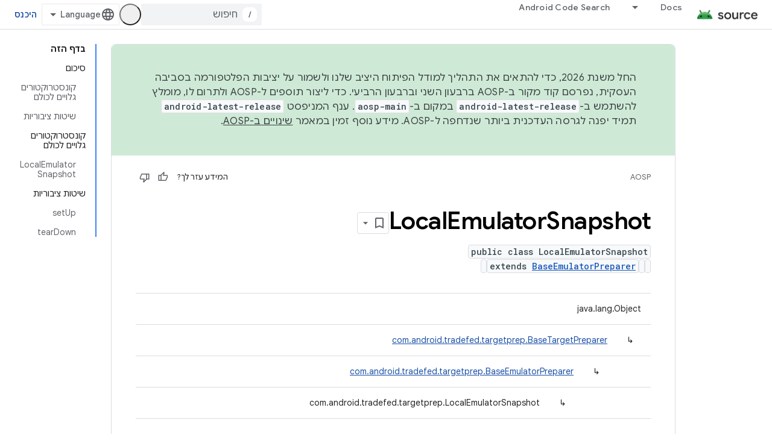

--- FILE ---
content_type: text/javascript
request_url: https://www.gstatic.com/devrel-devsite/prod/v6dcfc5a6ab74baade852b535c8a876ff20ade102b870fd5f49da5da2dbf570bd/js/devsite_devsite_tooltip_module__he.js
body_size: -854
content:
(function(_ds){var window=this;var R8=function(a){return a.hasAttribute("no-tooltip")?!1:a.hasAttribute("data-title")||a.hasAttribute("data-tooltip")||a.hasAttribute("tooltip")&&a.clientWidth<a.scrollWidth},S8=function(a){if(!a)return!1;var b=a.getRootNode();return(b=b instanceof Document||b instanceof ShadowRoot?b:null)&&(b.activeElement===a||[...b.querySelectorAll(":hover")].includes(a))?!0:!1},yBa=function(a){return(0,_ds.O)('<span class="devsite-tooltip-msg" role="tooltip">'+_ds.Q(a.tD)+"</span>")};var zBa=["dl.google.com"],ABa="abc.xyz admob.com android.com blogger.com blogspot.com chrome.com chromium.org domains.google doubleclick.com feedburner.com g.co ggpht.com gmail.com gmodules.com goo.gl google.com google.org googleapis.com googleapps.com googlecode.com googledrive.com googlemail.com googlesource.com googlesyndication.com googletagmanager.com googleusercontent.com gv.com keyhole.com madewithcode.com panoramio.com urchin.com withgoogle.com youtu.be youtube.com ytimg.com".split(" "),BBa=
function(a){const b=Array.from(document.querySelectorAll(".devsite-article-body [title]"));for(const c of b){let d;c.setAttribute("data-title",(d=c.getAttribute("title"))!=null?d:"");c.removeAttribute("title")}if(a.hasAttribute("blocked-link")){a=Array.from(document.getElementsByTagName("a"));for(const c of a)if(a=c.getAttribute("href")){const d=(new URL(a,document.location.origin)).hostname.replace("www.","");!zBa.some(e=>d.indexOf(e)!==-1)&&ABa.some(e=>d.indexOf(e)!==-1)&&(c.setAttribute("data-title",
"\u05d9\u05d9\u05ea\u05db\u05df \u05e9\u05d4\u05e7\u05d9\u05e9\u05d5\u05e8 \u05d4\u05d6\u05d4 \u05dc\u05d0 \u05d9\u05d4\u05d9\u05d4 \u05e0\u05d2\u05d9\u05e9 \u05d1\u05d0\u05d6\u05d5\u05e8 \u05e9\u05dc\u05da."),c.removeAttribute("title"))}}},CBa=function(a){a.eventHandler.listen(document.body,"devsite-content-updated",()=>{a.ea.Ta()});a.eventHandler.listen(document.body,"pointermove",b=>{var c;if(b=(c=b.getBrowserEvent())==null?void 0:c.composedPath()){c=!1;var d=null;for(d of b)if(_ds.tc()(d)&&(c=
R8(d)),c)break;d instanceof Element&&c?T8(a,d):U8(a)}});a.eventHandler.listen(document.body,"keydown",b=>{b.key==="Escape"&&V8(a)});a.eventHandler.listen(document.body,"focusin",b=>{var c;if(b=(c=b.getBrowserEvent())==null?void 0:c.composedPath()){var d=!1;c=null;for(c of b)if(_ds.tc()(c)&&(b=c.firstElementChild,d=c.classList.contains("devsite-nav-title")&&b?R8(b):R8(c)),d)break;c instanceof Element&&d?T8(a,c):U8(a)}});a.eventHandler.listen(document.body,["devsite-sticky-scroll","devsite-sticky-resize"],
()=>{V8(a)})},V8=async function(a,b=!1){clearTimeout(a.m);a.m=0;if(a.j){var c=S8(a.o)||S8(a.j);if(!b||!c){a.j=null;var d=a.o;a.o=null;d&&(_ds.up(d,_ds.Zn,()=>{_ds.Hn(d);_ds.En(d)}),setTimeout(()=>{_ds.Hn(d);_ds.En(d)},1E3),d.style.opacity="0")}}},T8=function(a,b){if(a.j!==b){V8(a);var c,d=b.getAttribute("data-tooltip")||b.getAttribute("data-title")||((c=b.textContent)!=null?c:"").trim(),e=_ds.st(yBa,{tD:d});e.style.opacity="0";document.body.appendChild(e);var f=_ds.ii(window),g=e.getBoundingClientRect(),
{top:h,left:k,width:l,height:m}=b.getBoundingClientRect();c=h+m;c+g.height+4>f.height&&(c=h-g.height-16);d=k+l/2-g.width/2;g.width>f.width?d=0:(d=Math.max(d,4),f=f.width-(d+g.width+4),f<0&&(d+=f));e.style.top=`${c}px`;e.style.left=`${d}px`;a.j=b;a.o=e;window.requestAnimationFrame(()=>{e.style.opacity="1"})}},U8=function(a){a.m===0&&(a.m=setTimeout(()=>{V8(a,!0)},1500))},DBa=class extends _ds.ZN{constructor(){super();this.m=0;this.eventHandler=new _ds.u;this.o=this.j=null;this.ea=new _ds.Zh(()=>void BBa(this),
250)}connectedCallback(){document.body.hasAttribute("touch")?_ds.Hn(this):(CBa(this),this.ea.Ta())}disconnectedCallback(){super.disconnectedCallback();_ds.D(this.eventHandler)}};try{customElements.define("devsite-tooltip",DBa)}catch(a){console.warn("devsite.app.customElement.DevsiteTooltip",a)};})(_ds_www);
